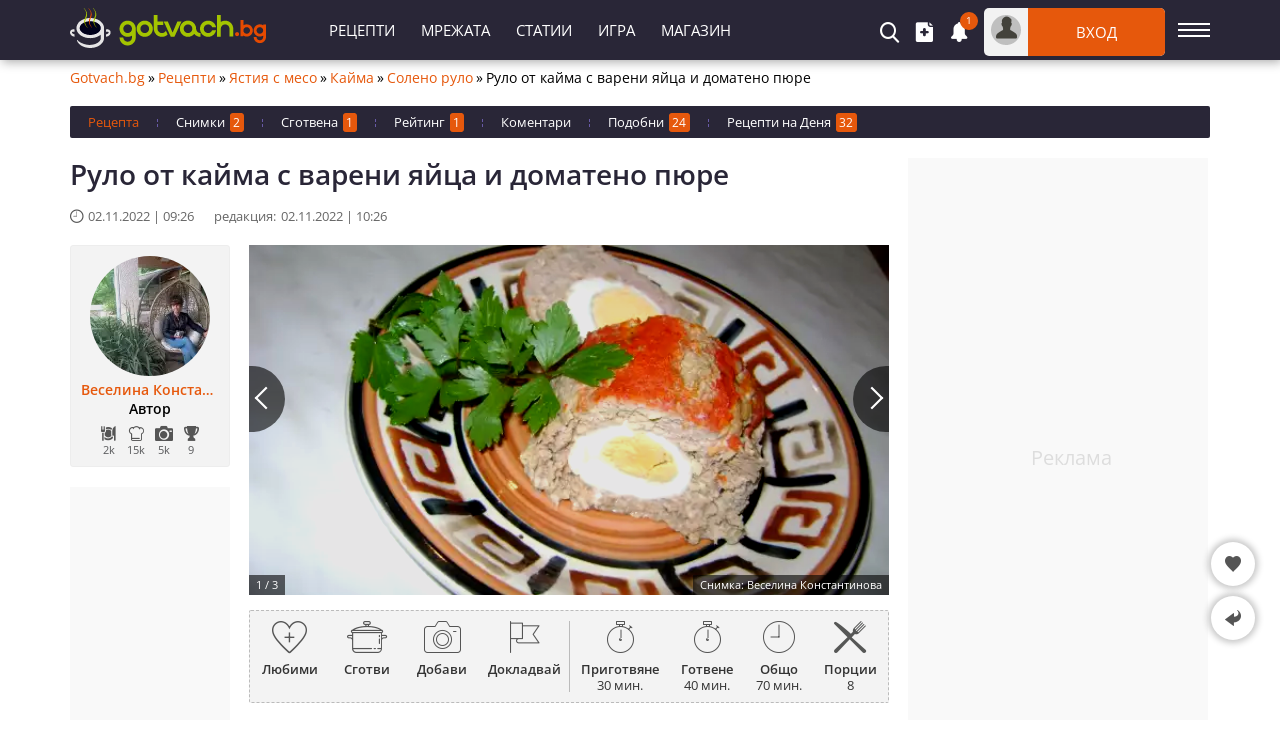

--- FILE ---
content_type: text/html; charset=utf-8
request_url: https://recepti.gotvach.bg/r-55256-%EF%BF%BD%EF%BF%BD%EF%BF%BD%EF%BF%BD%EF%BF%BD%EF%BF%BD%EF%BF%BD%EF%BF%BD_%EF%BF%BD%EF%BF%BD%EF%BF%BD%EF%BF%BD_%EF%BF%BD%EF%BF%BD%EF%BF%BD%EF%BF%BD%EF%BF%BD%EF%BF%BD%EF%BF%BD%EF%BF%BD%EF%BF%BD%EF%BF%BD_%EF%BF%BD%EF%BF%BD_%EF%BF%BD%EF%BF%BD%EF%BF%BD%EF%BF%BD%EF%BF%BD%EF%BF%BD%EF%BF%BD%EF%BF%BD%EF%BF%BD%EF%BF%BD%EF%BF%BD%EF%BF%BD_%EF%BF%BD%EF%BF%BD%EF%BF%BD%EF%BF%BD%EF%BF%BD%EF%BF%BD%EF%BF%BD%EF%BF%BD_%EF%BF%BD%EF%BF%BD_%EF%BF%BD%EF%BF%BD%EF%BF%BD%EF%BF%BD%EF%BF%BD%EF%BF%BD%EF%BF%BD%EF%BF%BD%EF%BF%BD%EF%BF%BD%EF%BF%BD%EF%BF%BD%EF%BF%BD%EF%BF%BD%EF%BF%BD%EF%BF%BD_%EF%BF%BD%EF%BF%BD%EF%BF%BD%EF%BF%BD%EF%BF%BD%EF%BF%BD%EF%BF%BD%EF%BF%BD
body_size: 14362
content:
<!DOCTYPE html><html lang="bg">
<head>
<title>Руло от кайма с варени яйца и доматено пюре - Рецепта | Gotvach.bg</title>
<meta charset="utf-8" /> 
<meta name="description" content="Какво ще кажете да направите своя импровизация на тема руло от кайма? Насладете се на руло от кайма от майстор готвач. Сварете яйцата за около 13 минути."/>
<meta name="keywords" content="руло от кайма, руло от кайма рецепта, руло от кайма с варени яйца, руло от кайма с доматено пюре, руло, как да направим руло от кайма"/><meta name="google-site-verification" content="mUWFr2VAvHC1kfM_eRKzSUttSqK-ZFeKkd7UI_g2H3w" />
<meta property="og:image" content="https://recepti.gotvach.bg/files/1200x800/rulo-kaima-qica.webp" />
<meta property="og:image:secure_url" content="https://recepti.gotvach.bg/files/1200x800/rulo-kaima-qica.webp" />
<meta property="og:image:alt" content="Руло от кайма с варени яйца и доматено пюре" />
<meta property="og:image:type" content="image/webp" />
<meta property="og:type" content="article" />
<meta property="og:title" content="Руло от кайма с варени яйца и доматено пюре" />
<meta property="og:description" content="Какво ще кажете да направите своя импровизация на тема руло от кайма? Насладете се на руло от кайма от майстор готвач. Сварете яйцата за около 13 минути." />
<meta property="og:locale" content="bg_BG" />
<meta property="og:site_name" content="Gotvach.Bg" />
<meta property="fb:app_id" content="457613047661091" />
<meta property="og:updated_time" content="2022-11-02T10:26:11+02:00" />
<meta property="og:url" content="https://recepti.gotvach.bg/r-55256-Руло_от_кайма_с_варени_яйца_и_доматено_пюре" />
<meta property="author" content="Веселина Константинова" />
<meta property="article:publisher" content="https://www.facebook.com/bggotvach" />
<meta property="article:section" content="Кайма" />
<meta property="article:published_time" content="2022-11-02T09:26:11+02:00" />
<meta property="article:modified_time" content="2022-11-02T10:26:11+02:00" />
<meta property="article:tag" content="руло от кайма" />
<meta property="article:tag" content="руло от кайма рецепта" />
<meta property="article:tag" content="руло от кайма с варени яйца" />
<meta property="article:tag" content="руло от кайма с доматено пюре" />
<meta property="article:tag" content="руло" />
<meta property="article:tag" content="как да направим руло от кайма" />
<meta name="twitter:card" content="summary_large_image" />
<meta name="robots" content="index, follow, max-image-preview:large, max-snippet:-1, max-video-preview:-1" />
<meta http-equiv="X-UA-Compatible" content="IE=edge" />
<meta name="viewport" content="width=device-width, initial-scale=1.0, minimum-scale=1.0">
<link rel="canonical" href="https://recepti.gotvach.bg/r-55256-Руло_от_кайма_с_варени_яйца_и_доматено_пюре" />
<style>@font-face {font-family: 'Open Sans';font-style: normal; font-weight: 400;font-stretch: 100%;src: url(https://fonts.gstatic.com/s/opensans/v27/memvYaGs126MiZpBA-UvWbX2vVnXBbObj2OVTSumu1aB.woff2) format('woff2');font-display: fallback;unicode-range: U+0400-045F, U+0490-0491, U+04B0-04B1, U+2116;}@font-face {font-family: 'Open Sans';font-style: normal;font-weight: 400;font-stretch: 100%;src: url(https://fonts.gstatic.com/s/opensans/v27/memvYaGs126MiZpBA-UvWbX2vVnXBbObj2OVTS-muw.woff2) format('woff2');font-display: fallback;unicode-range: U+0000-00FF, U+0131, U+0152-0153, U+02BB-02BC, U+02C6, U+02DA, U+02DC, U+2000-206F, U+2074, U+20AC, U+2122, U+2191, U+2193, U+2212, U+2215, U+FEFF, U+FFFD;}@font-face {font-family: 'Open Sans';font-style: normal;font-weight: 600;font-stretch: 100%;src: url(https://fonts.gstatic.com/s/opensans/v27/memvYaGs126MiZpBA-UvWbX2vVnXBbObj2OVTSumu1aB.woff2) format('woff2');font-display: fallback;unicode-range: U+0400-045F, U+0490-0491, U+04B0-04B1, U+2116;} @font-face {font-family: 'Open Sans';font-style: normal;font-weight: 600;font-stretch: 100%;src: url(https://fonts.gstatic.com/s/opensans/v27/memvYaGs126MiZpBA-UvWbX2vVnXBbObj2OVTS-muw.woff2) format('woff2');font-display: fallback;unicode-range: U+0000-00FF, U+0131, U+0152-0153, U+02BB-02BC, U+02C6, U+02DA, U+02DC, U+2000-206F, U+2074, U+20AC, U+2122, U+2191, U+2193, U+2212, U+2215, U+FEFF, U+FFFD;}@font-face {font-family: "Open Sans-fallback";size-adjust: 103.22%;ascent-override: 103%;src: local("Arial");}@font-face {font-family: 'icomoon';src:url('/files/fonts/iconnew/icomoon.woff2?lmhn9') format('woff2'),url('/files/fonts/iconnew/icomoon.ttf?lmhn9') format('truetype'),url('/files/fonts/iconnew/icomoon.svg?lmhn9#icomoon') format('svg');font-weight: normal;font-style: normal;font-display: swap;}[class^="icb-"]:before, [class*=" icb-"]:before, [class^="icb-"]:after, [class*=" icb-"]:after {font-family: 'icomoon' !important;speak: never;font-style: normal;font-weight: normal;font-variant: normal;text-transform: none;line-height: 1;display:inline-block;vertical-align:top;-webkit-font-smoothing: antialiased;-moz-osx-font-smoothing: grayscale;}.icb-rtn{position:relative}.icb-rtn.s1:after, .icb-rtn.s2:after, .icb-rtn.s3:after, .icb-rtn.s4:after, .icb-rtn.s5:after{content:"\e91e";color:#E45B25;font-size:14px;position:absolute;left:0;overflow:hidden;top:0}.icb-rtn.s1:after{width:14px}.icb-rtn.s2:after{width:29px}.icb-rtn.s3:after{width:44px}.icb-rtn.s4:after{width:59px}.icb-smenu:after{content:"\e900";color:#555;}.icb-hamb:before {content: "\e900";color: #fff;}.icb-umenu:before {content: "\e901";color: #fff;}.icb-updo:before {content: "\e902";color: #fff;}.icb-usr:before {content: "\e903";color: #fff;}.icb-vib:before {content: "\e904";color: #fff;}.icb-hat:before {content: "\e905";color: #555;}.icb-hrt:before {content: "\e906";color: #555;}.icb-hrtp:before {content: "\e907";color: #555;}.icb-img:before {content: "\e908";color: #fff;}.icb-lst:before {content: "\e909";color: #fff;}.icb-mag:before {content: "\e90a";color: #fff;}.icb-magin:before {content: "\e90b";color: #fff;}.icb-mail:before {content: "\e90c";color: #757575;}.icb-menu:before {content: "\e90d";color: #fff;}.icb-msg:before {content: "\e90e";color: #555;}.icb-ncom:before {content: "\e90f";}.icb-offer:before {content: "\e910";color: #555;}.icb-pin:before {content: "\e911";}.icb-pint:before {content: "\e912";color: #fff;}.icb-plt:before {content: "\e913";color: #555;}.icb-ply:before {content: "\e914";color: #fff;}.icb-points:before {content: "\e915";color: #555;}.icb-pot:before {content: "\e916";color: #555;}.icb-prep:before {content: "\e917";color: #555;}.icb-pres:before {content: "\e918";color: #555;}.icb-prnt:before {content: "\e919";color: #fff;}.icb-rbin:before {content: "\e91a";color: #999;}.icb-relo:before {content: "\e91b";color: #908da0;}.icb-rep:before {content: "\e91c";color: #555;}.icb-rss:before {content: "\e91d";color: #fff;}.icb-rtn:before {content: "\e91e";color: #908da0;}.icb-scom:before {content: "\e91f";color: #908da0;}.icb-shr:before {content: "\e920";color: #555;}.icb-stry:before {content: "\e921";color: #555;}.icb-thdw:before {content: "\e922";color: #606060;}.icb-thup:before {content: "\e923";color: #606060;}.icb-thups:before {content: "\e924";color: #555;}.icb-tick:before {content: "\e925";color: #999;}.icb-tot:before {content: "\e926";color: #555;}.icb-totop:before {content: "\e927";color: #fff;}.icb-twi:before {content: "\e928";color: #fff;}.icb-ad:before {content: "\e929";color: #555;}.icb-add:before {content: "\e92a";color: #fff;}.icb-ads:before {content: "\e92b";color: #555;}.icb-adv:before {content: "\e92c";color: #555;}.icb-alert:before {content: "\e92d";color: #757575;}.icb-art:before {content: "\e92e";color: #555;}.icb-arw:before {content: "\e92f";}.icb-bag:before {content: "\e930";}.icb-bck:before {content: "\e931";color: #555;}.icb-bel:before {content: "\e932";color: #fff;}.icb-bin:before {content: "\e933";}.icb-cam:before {content: "\e934";color: #555;}.icb-chain:before {content: "\e935";color: #fff;}.icb-cloc:before {content: "\e936";color: #58595b;}.icb-close:before {content: "\e937";}.icb-cmt:before {content: "\e938";color: #555;}.icb-credit:before {content: "\e939";color: #555;}.icb-cup:before {content: "\e93a";color: #555;}.icb-desk:before {content: "\e93b";color: #fff;}.icb-dots:before {content: "\e93c";color: #909090;}.icb-dtick:before {content: "\e93d";color: #999;}.icb-edit:before {content: "\e93e";}.icb-email:before {content: "\e93f";color: #fff;}.icb-eye:before {content: "\e940";color: #555;}.icb-eyec:before {content: "\e941";color: #565555;}.icb-eyeo:before {content: "\e942";color: #565555;}.icb-fak:before {content: "\e943";color: #565756;}.icb-fb:before {content: "\e944";color: #fff;}.icb-forum:before {content: "\e945";color: #555;}.icb-gear:before {content: "\e946";color: #555;}*{font-family:'Open Sans','Open Sans-fallback',sans-serif;-webkit-box-sizing:border-box;-moz-box-sizing:border-box;box-sizing:border-box;margin:0;padding:0}.center{text-align:center}.mt5{margin-top:5px}.mb5{margin-bottom:5px}.mt10{margin-top:10px}.mb10{margin-bottom:10px}.ml10{margin-left:10px}.mr10{margin-right:10px}.mt15{margin-top:15px}.mb15{margin-bottom:15px}.mt20{margin-top:20px}.mb20{margin-bottom:20px}.mt30{margin-top:30px}.mb30{margin-bottom:30px}#sNetD{display:flex;flex-basis:auto;height:40px;margin:20px 0;flex-wrap:nowrap;justify-content:space-between;align-items:center}ul{list-style:none}fieldset,iframe,select,button,textarea,input{border:0}img{vertical-align:top;filter:contrast(1.2) saturate(1.1) brightness(0.9)}body{font-size:14px;overflow-y:overlay}.container{margin:auto;width:1140px}#wrap{margin:5px auto 0;width:1140px}h1{color:#292637;font-size:28px;font-weight:600;line-height:28px}h2{font-size:21px}.hide{display:none}#prem{margin:0 auto;height:90px;width:1140px}#prem div{margin:0 auto;display:flex}.gidb, .gidd, .gids, .gidm{text-align:center;overflow:hidden}.gidb{height:600px}.gidd{height:250px}.gids{height:220px}.gidm{height:400px}.giwrp{align-items:center;clear:both;display:flex;overflow:hidden;text-align:center;width:100%;height:280px}.giwrp div{margin-left:auto;margin-right:auto}#hmsg{margin:5px auto;border:1px solid #e6e6e6;font-size:15px;font-weight:600;background:#ffebe1;border-radius:3px;padding:10px 10px;width:1140px}#hmsg a{color:#ff0000;text-decoration:underline}#hmsg a:hover{text-decoration:none}#sticknew{height:600px;background:#f9f9f9}#toc{background:#f3f3f3;border-radius:3px;border:1px solid #ededed;margin:0 10px 20px;padding:10px 10px 0}#toc ul{list-style-type:disc;margin:0 0 0 20px}#toc ul ul{list-style-type:none;margin:0}#toc a{color:#e6580c;font-size:15px}#toc p{font-weight:600;font-size:17px}#toc li{margin:10px}.stickwrap{position:relative}.stickwrap > .smallcolumn{position:absolute;top:0;bottom:0}.stickwrap > .smallcolumn .stick{position:sticky;top:75px}.stickwrap.r160{padding-right:160px}.stickwrap.r160 > .smallcolumn{right:0}.stickwrap.r160 > .smallcolumn .stick{width:160px}.stickwrap.l160{padding-left:160px}.stickwrap.l160 > .smallcolumn{left:0}.stickwrap.l160 > .smallcolumn .stick{width:160px}.stickwrap.r300{padding-right:300px}.stickwrap.r300 > .sidecolumn{position:absolute;top:0;right:0;bottom:0}.stickwrap.r300 > .sidecolumn .stick{position:sticky;top:75px;width:300px}#header .staff [class*="icb-"]:before{font-size:20px}#header .staff [class*="icb-"]:hover:before{color:#E6580C}#header .staff .userOut .icb-usr:before, #header .staff .userOut .icb-usr:hover:before, #header .staff .userIn .icb-usr:before, #header .staff .userIn .icb-usr:hover:before{color:#43423B;font-size:22px;margin-top:1px}#header .boxList [class*="icb-"]:before{color:#666;font-size:19px}#header .boxList [class*="icb-"]:hover:before{color:#888}#header #headerMain{background:#292637;box-shadow:2px 2px 10px #aaa;left:0;height:60px;margin-bottom:5px;position:fixed!important;right:0;top:0;z-index:1000}#header{margin-top:70px}#header .container{padding:8px 0}#header .container > div{display:inline-block;vertical-align:top}#header .sidemenubtn{cursor:pointer;height:44px;margin-left:13px;padding:15px 0;width:32px}#header .sidemenubtn > span{background:#fff;display:block;height:2px;margin-bottom:4px;width:32px}#header .sidemenubtn > span:last-child{margin-bottom:0}#header .logo{margin:0;width:196px}body.c #header{margin-top:80px}body.c #header #headerMain{height:70px}body.c #header .container{padding:13px 0}body.c #header .staff{width:929px}body.c #header .primary{padding-left:120px;width:611px}body.c #header .logos{color:#fff;margin-top:-10px;text-align:right;position:relative;width:166px;z-index:5}body.c #header .logos > *{display:inline-block;vertical-align:top}body.c #header .logos > *:last-child{margin:-7px -50px 0 0}body.c #header .logos span{font-size:18px;font-weight:400;line-height:20px;margin-right:20px}#header .staff{position:relative;width:899px}#header .staff > *{display:inline-block;vertical-align:top}#header .boxIcon{cursor:pointer;position:relative}#header .boxIcon .activity{background:#e6580c;border-radius:30px;color:#fff;font-size:10px;height:18px;line-height:17px;position:absolute;right:-9px;text-align:center;top:-10px;width:18px}#header .boxList{background:#fff;border-radius:1px;box-shadow:0px 2px 7px rgba(0,0,0,0.8);display:none;position:absolute;text-align:left;top:62px;z-index:9990}#header .other{text-align:right;width:318px}#header .other > *{display:inline-block;margin-right:15px;vertical-align:middle}#header .other > *:last-child{margin-right:0}#header .primary{padding-left:50px;text-align:left;width:581px}#header .primary li{display:inline-block;vertical-align:top}#header .primary li > *{color:#fff;display:block;font-size:15px;height:44px;line-height:44px;padding:0 13px;text-transform:uppercase}#header .userOut > .boxIcon > *{display:inline-block;vertical-align:top}#header .userOut > .boxIcon .avatar{background:#bfbfbf;border-radius:50px;height:30px;line-height:23px;margin:7px;text-align:center;width:30px}#header .userOut > .boxIcon .login{background:#e6580c;border-radius:0 5px 5px 0;color:#fff;font-size:15px;font-weight:400;line-height:48px;text-align:center;text-transform:uppercase;width:137px}.sidecolumn, .maincolumn, .smallcolumn, .combocolumn, .centercolumn, .middlecolumn{display:inline-block;vertical-align:top}.middlecolumn{position:relative;width:220px}.combocolumn{width:819px}.combocolumn.mr{margin-right:19px}.combocolumn.ml{margin-left:19px}.combocolumn.mr .maincolumn{margin-right:0}.combocolumn.ml .maincolumn{margin-left:0}.sidecolumn{width:300px}.maincolumn{margin:0 19px;width:640px}.centercolumn{margin:0 19px;width:720px}.smallcolumn{width:160px}.sidecolumn > *, .maincolumn > *, .smallcolumn > *, .middlecolumn > *{margin-bottom:20px}.sidecolumn.e > *{margin-bottom:30px}.sidecolumn > *:last-child, .maincolumn > *:last-child, .smallcolumn > *:last-child{margin-bottom:0}.comb > .head{background:#fff;border:1px solid #e9e9e9;margin-bottom:35px;position:relative}.sidecolumn.e .comb > .head{margin-bottom:20px}.comb > .head h2{background:#e6580c;color:#fff;display:inline-block;font-size:17px;text-align:center;font-weight:400;height:38px;line-height:38px;margin:-1px 0 -1px -1px;padding:0 10px;text-transform:uppercase;vertical-align:top}.comb > .head h3{background:#e6580c;color:#fff;display:inline-block;font-size:17px;text-align:center;font-weight:400;height:38px;line-height:38px;margin:-1px 0 -1px -1px;padding:0 10px;text-transform:uppercase;vertical-align:top}.comb > .head .nav{position:absolute;right:10px;top:8px}.comb > .head .nav > *{background:#fff;border:1px solid #ebebeb;cursor:pointer;display:inline-block;height:20px;line-height:15px;text-align:center;vertical-align:top;width:20px}.comb > .head .nav > *:first-child{margin-right:9px}.comb > .head ul{display:inline-block;margin-left:25px;vertical-align:top}.comb > .head ul li{cursor:pointer;display:inline-block;font-size:13px;height:36px;line-height:34px;margin-right:21px;vertical-align:top}.comb > .head ul li.selected{color:#e6580c;cursor:inherit}.block-link li{border-bottom:1px solid #e9e9e9;padding:10px 0 10px 5px}.block-link li:after{clear:both;content:"";display:block}.block-link li:first-child{padding-top:0}.block-link li:last-child{border-bottom:0;padding-bottom:0}.block-link li a{font-weight:600;line-height:16px}.brdc{align-items:center;display:flex;justify-content:flex-start;line-height:16px;margin:0 65px 20px 0}.brdc > *{margin:0 3px}.brdc > *:first-child{margin-left:0}.brdc a{color:#e6580c;flex-shrink:0}.brdc a:hover{text-decoration:underline}.brdc strong{font-weight:400;white-space:nowrap;overflow:hidden;text-overflow:ellipsis}.aub{background:#f3f3f3;border:1px solid #ededed;border-radius:3px;height:222px;padding:10px;position:relative;text-align:center}.aubt{background:#f3f3f3;border:1px solid #ededed;border-radius:3px;height:52px;line-height:1;position:relative;padding:10px 10px 10px 50px}#newsEntity .stickwrap{display:flex}#newsEntity .stickwrap.r300{padding-right:0}#newsEntity .stickwrap.r300 > .sidecolumn{position:inherit}#newsGal{position:relative}#newsGal .top-navigation{font-size:12px;font-weight:400;margin-bottom:5px}#newsGal .top-navigation > *{display:inline-block;vertical-align:middle}#newsGal .top-navigation .counter{margin-right:10px}#newsGal .top-navigation .position a:first-child{margin-right:5px}#newsGal .top-navigation .position a{background:#e6580c;color:#fff;display:inline-block;font-size:16px;height:18px;line-height:14px;padding:0 10px;vertical-align:middle}#newsGal .top-navigation .morebtn{background:#3b5998;color:#fff;height:18px;font-size:12px;font-weight:400;line-height:18px;margin:0;padding:0 10px;position:absolute;right:0;top:0}#newsGal .image{position:relative;margin:0 auto;width:600px}#newsGal .image .source{bottom:0;color:#fff;font-size:11px;position:absolute;right:0;z-index:200}#newsGal .image .source .wrap{background:rgba(0,0,0,0.6);font-size:10px;line-height:19px;padding:0 6px}#newsGal .image .source .wrap a{color:#fff}#newsGal .image .favourite{background:rgba(0,0,0,0.6);border-radius:50px;cursor:pointer;color:#fff;left:10px;padding:10px;position:absolute;top:10px;z-index:15}#newsGal .navigation{bottom:0;left:0;position:absolute;right:0;top:0;z-index:10}#newsGal .navigation.werb{bottom:50px;top:50px}#newsGal .navigation a{display:inline-block;height:100%;vertical-align:top;width:50%}#newsGal .navigation a > span{background:#1c1c1c;color:#fff;font-size:26px;height:66px;line-height:60px;margin-top:-33px;text-align:center;width:31px}#newsGal .navigation a.prev > span{border-radius:0 90px 90px 0;left:0;position:absolute;top:50%}#newsGal .navigation a.next > span{border-radius:90px 0 0 90px;right:0;padding-left:5px;position:absolute;top:50%}#newsGal .description{background:#e6580c;color:#fff;margin:0 auto 20px;padding:15px;max-width:600px}#newsGal .upload_box{background:rgba(255,255,255,0.7);cursor:pointer;padding:2px;position:absolute;right:5px;top:5px;z-index:20}#newsGal .upload_box > span{margin-left:5px}#newsGal .upload_box > *{display:inline-block;vertical-align:middle}#newsGal .upload_box span span{display:block;text-align:center}#newsGal.page .description{font-size:15px;line-height:22px}#newsGal.page .description b, #newsGal.page .description h3{display:block;font-size:19px}#newsGal #uploadImageForm{display:none}#recEntity h1{line-height:33px;margin-bottom:15px;padding-right:80px;position:relative}#recEntity.video .ytube{margin-top:0}#recEntity.video .ytube .video{height:480px;width:640px}#recEntity .topir{margin-top:20px}#recContent .date{position:absolute;right:0;top:-35px}#recContent > .description{color:#555;font-style:italic;line-height:20px;margin:15px 0 5px}#recContent .sodata{align-items:center;background:#f3f3f3;border-radius:2px;border:1px dashed #bbb;display:flex;height:96px;margin-top:15px}#recContent .sodata > *{width:50%}#recContent .mbox{display:flex;justify-content:space-around;border-left:1px solid #bbb}#recContent .mbox .feat{color:#333;font-size:13px;line-height:14px;text-align:center}#recContent .mbox .feat .l{display:block;font-weight:600;margin:10px 0 3px}#recContent #cookedBox{border-left:1px dashed #bbb}#recContent .stats{margin-top:10px;position:relative}#recContent .stats .socialShare{height:36px}#recContent .stats > a{display:inline-block;line-height:12px;text-transform:uppercase;position:absolute;top:12px;right:0}#recContent .acin{align-items:flex-start;background:#f3f3f3;border-radius:2px;border:1px dashed #bbb;color:#333;display:flex;font-size:13px;height:93px;line-height:1;margin-top:15px;padding:10px 0;text-align:center}#recContent .acin > *{width:50%}#recContent .actions{display:flex;justify-content:space-around}#recContent .actions > div{font-weight:600;cursor:pointer}#recContent .actions > div:hover{text-decoration:underline}#recContent .actions > div:before{font-size:32px;margin-bottom:10px}#recContent .actions .red, #recContent .actions .red:before{color:#ab4853}#recContent .actions .ico-staf{margin-bottom:5px;margin-top:-28px;overflow:hidden}#recContent .indi{border-left:1px solid #bbb;display:flex;justify-content:space-around}#recContent .indi > div{color:#333;text-align:center}#recContent .indi > div > div{font-weight:600;margin:10px 0 3px}#recContent .indi :before{font-size:32px}#recContent .products{display:inline-block;min-height:270px;padding:20px 10px 0 5px;width:340px}#recContent .products header{margin-left:-5px}#recContent .products .title h2{background:#292637}#recContent .products .title h2:after{border-color:transparent #000 transparent transparent}#recContent .products .title h2:hover:after{border-color:#000 transparent transparent transparent}#recContent .products li{color:#000;line-height:22px;font-weight:400;padding:4px 0}#recContent .products li span.sub{color:#919191;display:block;font-weight:bold;margin-top:13px;text-transform:uppercase}#recContent .products li .sprit{margin:-4px 5px 0;vertical-align:baseline}#recContent .products li a{color:#e6580c;font-weight:600}#recContent .products b:before, #recContent .products ul a:before{background:#e6580c;content:"";display:inline-block;height:6px;margin-right:5px;transform:rotate(45deg);vertical-align:middle;width:6px}#recContent .products .measure{display:block;font-style:italic;font-size:12px;margin:5px 0 5px 5px}#recContent .products .measure a{color:#e6580c;text-decoration:underline}#recContent .inline{display:inline-block;vertical-align:top}#recContent .ytube{margin:40px 0 35px}#recContent > .text{margin-top:20px;padding-left:5px;position:relative}#recContent > .text.short{height:260px;overflow:hidden;margin-bottom:0}#recContent > .text.short:before{background:rgba(0,0,0,0) linear-gradient(to bottom, rgba(255,255,255,0) 0%, rgba(255,255,255,1) 90%) repeat scroll 0 0;bottom:0;content:"";position:absolute;top:46px;width:100%;z-index:1}#recContent > .text.short .moreBtns{bottom:12px;left:0%;margin:0;position:absolute;right:0;z-index:2}#recContent > .text.short .moreBtns .morebtn{bottom:auto;left:auto;margin:auto;position:relative}#recContent > .text .wtitle{margin-left:-5px}#recContent > .text p{color:#000;font-size:14px;line-height:22px;margin:25px 0 10px}#recContent > .text a{color:#e6580c;font-weight:600}#recContent > .text .wtitle h2{background:#292637}#recContent > .text .wtitle h2:after{border-color:transparent #000 transparent transparent}#recContent > .text h3{font-size:23px;font-weight:600;line-height:27px;margin:10px 0}#recContent .nodebtn{margin-left:0;margin-top:20px}.dTi{margin-bottom:20px}.dTi > *{color:#666;font-size:13px;display:inline-block;line-height:13px}.dTi time:before{font-weight:600;font-size:13px;margin-right:5px}.dTi span{margin:0 5px 0 20px}.imagesNew .nav.left{left:20px}#gall{position:relative}#gall img{object-fit:cover;width:100%}#gall > div{background:rgba(0,0,0,0.6);bottom:0;color:#fff;font-size:11px;height:20px;line-height:20px;padding:0 7px;position:absolute;right:0;z-index:2}#gall > div a{color:#fff}#gall > span{background:rgba(0,0,0,0.6);bottom:0;color:#fff;font-size:11px;height:20px;line-height:20px;padding:0 7px;position:absolute;left:0}#gall > a.p, #gall > a.n{display:block;height:88%;position:absolute;top:0;width:50%;z-index:1}#gall > a.p:before, #gall > a.n:before{background:rgba(0,0,0,0.6);content:"";height:66px;margin-top:-33px;width:36px}#gall > a.p:hover:before, #gall > a.n:hover:before{background:#e6580c}#gall > a.p{left:0}#gall > a.n{right:0}#gall > a.p:before{border-radius:0 90px 90px 0;left:0;position:absolute;top:50%}#gall > a.n:before{border-radius:90px 0 0 90px;right:0;position:absolute;top:50%}#gall > a.p:after{border-top:2px solid #fff;border-right:2px solid #fff;content:"";display:block;height:14px;left:9px;margin-top:-9px;position:absolute;transform:rotate(-135deg);top:50%;width:14px}#gall > a.n:after{border-top:2px solid #fff;border-right:2px solid #fff;content:"";display:block;height:14px;right:9px;margin-top:-9px;position:absolute;transform:rotate(45deg);top:50%;width:14px}#gall > a.v{align-items:center;background:rgba(0,0,0,0.6);border-radius:5px;color:#fff;display:flex;height:35px;padding:0 15px;position:absolute;top:10px;right:10px;text-transform:uppercase;z-index:2}#gall > a.v:before{border-color:transparent transparent transparent #fff;border-style:solid;border-width:8.5px 0 8.5px 14.7px;content:"";display:inline-block;margin-right:10px;height:0;width:0}#comments .form > span{flex:1 100%;line-height:18px;margin-bottom:15px}#tabs{background:#292637;border-radius:2px;display:flex;font-size:13px;margin-bottom:20px}#tabs > *{height:32px;line-height:32px}#tabs > *:after{border-right:1px dashed #685aa7;content:"";display:inline-block;height:8px}#tabs > *:last-child:after{border-right:0}#tabs > * > span{background:#e6580c;border-radius:3px;color:#fff;font-size:12px;margin-left:5px;padding:1px 4px 1px 3px}#tabs a{color:#fff}#tabs a:hover, #tabs > span{color:#e6580c}#tabs.en > *, #tabs.en > *:after{padding-left:18px}#tabs.ma > *, #tabs.ma > *:after{padding-left:8px}#tabs.ca > *, #tabs.ca > *:after{padding-left:9px}.pat2 .list > div{margin-bottom:15px;position:relative}.pat2 .list > div:not(.rkl):last-child{margin-bottom:0}.pat2 .list > div:not(.rkl):before{background:rgba(0,0,0,0) linear-gradient(to bottom, rgba(0,0,0,0) 30%, #000 100%) repeat scroll 0 0;bottom:0;content:"";position:absolute;top:0;width:100%;z-index:1}.pat2 .list > div:not(.rkl) > div{color:#fff;display:flex;gap:15px;bottom:15px;height:14px;line-height:16px;left:15px;position:absolute;right:15px;z-index:2}.pat2 .list > div:not(.rkl) > .art{background:rgba(0,0,0,.6);border-radius:2px;color:#fff;display:inline-block;font-size:13px;height:19px;line-height:19px;padding:0 4px;position:absolute;top:15px;left:15px;z-index:4}.pat2 .list > div:not(.rkl) > .icb-cmt{gap:0}.pat2 .art:hover{background:#e6580c}.pat2 .list > div:not(.rkl) > a:not(.art){align-items:flex-end;color:#fff;display:flex;font-size:19px;font-weight:600;line-height:26px;left:0;bottom:0;padding:0 15px 15px;position:absolute;top:0;right:0;z-index:3}.pat2 .list > div:not(.rkl) > a:not(.art).cut{padding-bottom:37px}.pat2 .icb-ply{background:rgba(0,0,0,0.6);border-radius:50px;font-size:28px;margin:-30px 0 0 -30px;padding:16px 0 0 22px;position:absolute;top:50%;left:50%;height:60px;width:60px;z-index:2}.pat2 .icb-img:before{margin-right:3px}.pat2 .icb-cmt:before{color:#fff;margin:2px 3px 0 0}.pat2 .icb-rtn:before{color:#fff}.pat2.r3 .list{display:flex;gap:10px;flex-wrap:wrap;justify-content:flex-start}.pat2.r3 .list > div{margin:0;width:calc(33.333% - 7px)}.pat2.r3 img{object-fit:cover;width:100%}.pat2.r4 .list{display:flex;gap:10px;flex-wrap:wrap;justify-content:flex-start}.pat2.r4 .list > div{margin:0;width:calc(25% - 7.5px)}.pat2.r4 img{object-fit:cover;width:100%}.rbox .main{background:#f3f3f3}.rbox .lsi, .rbox .rsi{display:inline-block;vertical-align:middle}.rbox .lsi{padding:20px;text-align:center;width:220px}.rbox .lsi > div:first-child{color:#333;font-size:64px;font-weight:100;line-height:64px}.rbox .lsi .icb-rtn{line-height:1;margin:5px auto 10px;width:89px}.rbox .lsi .icb-rtn:before{color:#e3e3e3;font-size:17px}.rbox .lsi .icb-rtn:after{color:#777;font-size:17px}.rbox .lsi > div:last-child{color:#8d8d8d}.rbox .rsi{padding:20px 20px 20px 30px;width:calc(100% - 220px)}.rbox .rsi > div{background:#e3e3e3;color:#737373;height:23px;font-weight:400;margin-bottom:2px;position:relative}.rbox .rsi > div:last-child{margin:0}.rbox .rsi .icb-rtn{font-size:11px;height:23px;line-height:23px;left:-30px;position:absolute;top:0px}.rbox .rsi .icb-rtn:before{color:#777;margin:6px 3px 6px 0;overflow:hidden;width:11px}.rbox .rsi .num{color:#333;display:block;font-size:11px;height:23px;line-height:23px;padding:0 5px}.rbox .bsi{display:flex;align-items:center;height:62px;padding:10px 20px 20px}.rbox .bsi > div:first-child{font-size:16px;width:200px}.rbox .bsi .icb-rtn{cursor:pointer}.rbox .bsi .icb-rtn:before{color:#777;font-size:32px}.rbox .bsi .icb-rtn:after{font-size:32px;width:var(--rtbwidth, 0)}.rbox .bsi .message{font-size:16px;font-weight:600}</style> 
<link rel="preload" fetchpriority="high" href="/files/lib/600x350/rulo-kaima-qica.webp" as="image"/>
<link rel="preload" href="/files/lib/../avatars/thumb/p_20230618_101220_74520.webp" as="image"/>
<link rel="preload" href="/cache/css/rec_df_92ab1b2d546acc5607392c7a08266dac.css" as="style" onload="this.onload=null;this.rel='stylesheet'"><noscript><link rel="stylesheet" href="/cache/css/rec_df_92ab1b2d546acc5607392c7a08266dac.css"></noscript>       
<link rel="preconnect" crossorigin href="https://securepubads.g.doubleclick.net"/>
<script async src="https://securepubads.g.doubleclick.net/tag/js/gpt.js" crossorigin="anonymous"></script>
<script>window.googletag = window.googletag || {cmd: []};
googletag.cmd.push(function(){
var su = document.getElementById('gidst');var stk = document.getElementById('stck');var clb = document.getElementById('mcl');var slot = googletag.defineOutOfPageSlot('/5112469/InterstitialD', googletag.enums.OutOfPageFormat.INTERSTITIAL);if (slot) slot.addService(googletag.pubads());
var ms = googletag.defineSlot('/5112469/sf', [[300, 250], [250, 250], [200, 200], [180, 150], [300, 600], [180, 500], [160, 600], [120, 600]], 'stck').addService(googletag.pubads());
var st = googletag.defineSlot('/5112469/Sticky_Wrap', [[120, 240], [120, 400], [120, 600], [160, 400], [160, 600]], 'sticknew').addService(googletag.pubads());
var rt = googletag.defineSlot('/5112469/RecipeTop_Top', [[200, 200], [250, 250], [250, 360], [300, 250], [300, 280], [300, 100], [180, 150], [120, 240]], 'rectop').addService(googletag.pubads());
var ab = googletag.defineSlot('/5112469/Article_BottomWrap', [[200, 200], [240, 400], [250, 250], [300, 250], [336, 280], [414, 345], [464, 386], [468, 60], [480, 400], [580, 400], [600, 400], [640, 280], [640, 400]], 'artbot').addService(googletag.pubads());
var av = googletag.defineSlot('/5112469/Article_VerticalWrap', [[200, 200], [250, 250], [240, 400], [250, 360], [300, 250], [300, 400], [300, 100], [180, 150], [120, 240], [120, 600], [160, 600], [300, 600]], 'artvert').addService(googletag.pubads());
var cm = googletag.defineSlot('/5112469/Content_MiddleWrap', [[200, 200], [250, 250], [300, 250], [300, 200], [180, 150], [234, 60], [220, 220]], 'contmid').addService(googletag.pubads());
googletag.pubads().addEventListener('slotRenderEnded', function(event) {
var sl = event.slot;
if (typeof ms === 'object' && ms !== null && sl === ms){if (event.isEmpty){setTimeout(function(){googletag.pubads().refresh([ms]);}, 30000);su.style.display = "none";stk.innerHTML = '';stk.removeAttribute('data-google-query-id');clb.classList.remove("c");}else{su.style.display = "block";setTimeout(function(){clb.classList.add("c");}, 1400);clb.addEventListener('click', function(event) {su.style.display = "none";clb.classList.remove("c");stk.removeChild(stk.firstChild);});}}
if (sl === st && event.isEmpty){
document.getElementById('sticknew').innerHTML = '';
document.getElementById('sticknew').classList.add('alh');
}

if (sl === av && event.isEmpty){
document.getElementById('artvert').innerHTML = '';
document.getElementById('artvert').classList.add('alb');
}

if (sl === cm && event.isEmpty){
document.getElementById('contmid').innerHTML = '';
document.getElementById('contmid').classList.add('als');
}

});
googletag.pubads().addEventListener('impressionViewable', function(event) {
var sl = event.slot;
if (sl === ms && ms !== null){setTimeout(function(){googletag.pubads().refresh([ms]);}, 35000);}
});
googletag.pubads().enableLazyLoad();googletag.pubads().setTargeting("url","gotvach.bg");
googletag.enableServices();
googletag.display(slot);if (typeof ms === 'object' && ms !== null){googletag.display(ms);}});</script>

<link rel="apple-touch-icon" sizes="180x180" href="/files/lib/ico/gotvach/apple-touch-icon.png" />
<link rel="icon" type="image/png" sizes="32x32" href="/files/lib/ico/gotvach/favicon-32x32.png" />
<link rel="icon" type="image/png" sizes="16x16" href="/files/lib/ico/gotvach/favicon-16x16.png" />
<link rel="icon" type="image/x-icon" href="/files/lib/ico/gotvach/favicon.ico" />
<link rel="manifest" href="/files/lib/ico/gotvach/gotvach.bg.webmanifest" media="all" onload="this.onload=null;this.rel='manifest'">
<noscript><link rel="manifest" href="/files/lib/ico/gotvach/gotvach.bg.webmanifest"></noscript>
           </head><body><header id="header" class="rstk"><div id="headerMain" data-role="head-controller"><div class="container"><div class="logo"><a href="https://gotvach.bg" title="Българският готвач" rel="home"><img width="196" height="40" src="/files/lg/gotvach.svg" alt="Лого gotvach.bg"/></a></div><div class="staff"><div class="primary"><ul><li><a href="https://recepti.gotvach.bg">Рецепти</a></li><li><span class="lnk" data-role="lnk" data-display="community">Мрежата</span></li><li><a href="https://gotvach.bg/blog">Статии</a></li><li><span class="lnk" data-role="lnk" data-display="game">Игра</span></li><li><a href="https://try.bg">Магазин</a></li></ul></div><div class="other"><div class="userSearch" data-box="drop" data-role="search"><div class="boxIcon icb-mag" data-box="icon"></div><div class="boxList" data-box="box"></div></div><div class="userAdd" data-box="drop" data-role="insert"><div class="boxIcon icb-add" data-box="icon"></div><div class="boxList" data-box="box"></div></div><div class="userNotify unlogg" data-box="drop" data-role="notifications"><div class="boxIcon icb-bel" data-box="icon"><span class="activity">1</span></div><div class="boxList" data-box="box"></div></div><div class="userOut" data-box="drop" data-role="login"><div class="boxIcon" data-box="icon"><div class="avatar icb-usr"></div><div class="login">Вход</div></div><div class="boxList" data-box="box"></div></div></div></div><div class="sidemenubtn icb-hamb" data-role="verticalmenubtn" data-status="false"></div></div></div>
</header><div class="verticalmenu" data-role="verticalmenu"></div><main id="wrap" class="r recepti"><div id="recEntity"><div class="brdc"><a href="https://gotvach.bg">Gotvach.bg</a>»<a href="https://recepti.gotvach.bg/">Рецепти</a>»<a href="https://recepti.gotvach.bg/ястия/">Ястия с месо</a>»<a href="https://recepti.gotvach.bg/kaima/">Кайма</a>»<a href="https://recepti.gotvach.bg/rula/">Солено руло</a>»<strong>Руло от кайма с варени яйца и доматено пюре</strong></div><div id="tabs" class="en"><span>Рецепта</span><a href="https://recepti.gotvach.bg/g-55256">Снимки<span>2</span></a><a href="https://recepti.gotvach.bg/cooked-55256">Сготвена<span>1</span></a><a href="https://recepti.gotvach.bg/votes-55256">Рейтинг<span>1</span></a><a href="https://recepti.gotvach.bg/comments-55256">Коментари</a><a href="https://recepti.gotvach.bg/nsearch?nid=55256&text=Руло_от_кайма_с_варени_яйца_и_доматено_пюре">Подобни<span>24</span></a><a href="https://recepti.gotvach.bg/popular-55256">Рецепти на Деня<span>32</span></a></div><div class="combocolumn mr"><h1>Руло от кайма с варени яйца и доматено пюре</h1><div class="dTi"><time datetime="2022-11-02T09:26:11+02:00" class="icb-tot">02.11.2022 | 09:26</time><span>редакция:</span><time datetime="2022-11-02T10:26:11+02:00">02.11.2022 | 10:26</time></div><div class="stickwrap l160"><div class="smallcolumn"><div class="aub"><img height="120" width="120" src="/files/lib/../avatars/thumb/p_20230618_101220_74520.webp" alt="Веселина Константинова"/><a href="https://gotvach.bg/recipes-163359">Веселина Константинова</a><div>Автор</div><span class="icb-plt">2k</span><span class="icb-hat">15k</span><span class="icb-img">5k</span><span class="icb-cup">9</span></div><div id="mystick" class="gidb stick"><div id="sticknew"><script>googletag.cmd.push(function() { googletag.display('sticknew'); });</script></div></div>  </div><div class="maincolumn"><div id="recContent"><div id="gall"><img width="600" height="350" src="/files/lib/600x350/rulo-kaima-qica.webp" alt="Руло от кайма с варени яйца и доматено пюре"/><div>Снимка: Веселина Константинова</div><a href="https://recepti.gotvach.bg/r-55256-Руло_от_кайма_с_варени_яйца_и_доматено_пюре?p=2" class="p" title="Предходна снимка"></a><a href="https://recepti.gotvach.bg/r-55256-Руло_от_кайма_с_варени_яйца_и_доматено_пюре?p=1" class="n" title="Следваща снимка"></a><span>1 / 3</span></div>
<div class="acin"><div class="actions"><div title="Добави рецептата в любими" class="icb-hrtp" data-role="pFav" data-id="55256" data-type="4">Любими</div><div title="Отбележи, че си приготвил рецептата" class="icb-pot" data-role="plugCook" data-id="55256">Сготви</div><div title="Добави снимка към рецептата" class="icb-cam" data-role="plugImg" data-id="55256" data-type="4">Добави<input type="file" multiple accept="image/*" style="display:none"></div><div title="Докладвай рецептата" class="icb-rep" data-role="pRep" data-id="55256" data-type="4">Докладвай</div></div>
<div class="indi"><div class="icb-prep"><div>Приготвяне</div>30 мин.</div><div class="icb-prep"><div>Готвене</div>40 мин.</div><div class="icb-tot"><div>Общо</div>70 мин.</div><div class="icb-fak"><div>Порции</div>8</div></div>          
</div><div class="description">"Какво ще кажете да направите своя импровизация на тема руло от кайма?"</div><section class="products new" data-role="rls_app"><header class="title"><h2>Необходими Продукти</h2></header><ul><li><b>кайма</b> -  500 г</li><li><b>яйца</b> -  4 бр.</li><li><b>черен пипер</b></li><li><b>универсална подправка</b> -  за кайма</li><li><b>доматено пюре</b> -  200 мл</li><li><b>олио</b> -  за намазване</li><li><b>галета</b> -  за поръсване</li></ul><span class="measure">* <a href="https://gotvach.bg/faq?id=114#114" rel="nofollow">мерки и количества</a></span></section><div id="rectop" class="inline w300 mt20"><script>googletag.cmd.push(function() { googletag.display('rectop'); });</script></div><div class="abstand"></div><div class="topir left"><a href="https://recepti.gotvach.bg/rulokaima/">Руло с кайма</a></div><div class="text"><div class="wtitle"><h2 class="title">Начин на приготвяне</h2></div><p class="desc">Сварете яйцата за около 13 минути. Охладете ги в студена вода и ги обелете. </p><p class="desc"><a href=https://gotvach.bg/n-48720-Подправки_за_кайма>Овкусете каймата</a> с подправките и омесете до хомогенност. Оставете за около 30 мин, за да си поеме ароматите. </p><p class="desc">Разстелете каймата върху найлоново фолио. Наредете яйцата по дължина и завийте на руло. </p><p class="desc">Внимателно прехвърлете <a href=https://recepti.gotvach.bg/rula/>соленото руло</a> в тава за печене, чието дъно сте поръсили с олио и галета. </p><p class="desc">Намажете рулото с <a href=https://recepti.gotvach.bg/r-5582-Домашно_доматено_пюре>доматеното пюре</a> и изпечете в загрята фурна до готовност. </p><p class="desc">Преди поднасяне нарежете на подходящи парчета. </p><p class="desc"><strong>Рулото от кайма с варени яйца и доматено пюре</strong> е много вкусно.</p></div><div class="topir bottom"><a href="https://recepti.gotvach.bg/nsearch?text=Руло_от_кайма_с_варени_яйца_и_доматено_пюре&more=1&nid=55256">подобни рецепти</a></div>
<div class=" center mt30 mb20"><div id="artbot"><script>googletag.cmd.push(function() { googletag.display('artbot'); });</script></div></div>  
<div id="sNetD"><div class="ifb icb-fb" title="Сподели тази страница в Facebook">Facebook</div><div class="fvn icb-hrt" title="Добави в любими">Любими</div><div class="itweet icb-twi" title="Сподели тази страница в Twitter">Twitter</div><div class="ipin icb-pint" title="Сподели тази страница в Pinterest">Pinterest</div></div></div></div></div><div class="pat2 r3 comb mt20" data-tool="block_ajax_recipes"><div class="head"><h2>Препоръчано по темата</h2><div class="nav" data-role="options" data-options="1JycjIzEjMCM1NTI1NiM2I25ld2VzdCM5IzUxMjI=" data-pattern="16" data-title=""><span data-direction="prev">&lsaquo;</span><span data-direction="next">&rsaquo;</span></div></div><div class="list" data-role="list"><div><img width="300" height="225" alt="Запеканка с кайма и доматено пюре" src="/files/lib/300x225/zapekanka-kaima-losha.webp" loading="lazy"/><a href="https://recepti.gotvach.bg/r-81858-Запеканка_с_кайма_и_доматено_пюре">Запеканка с кайма и доматено пюре</a></div><div><img width="300" height="225" alt="Картофено пюре с варени яйца" src="/files/lib/300x225/pureqicakartofi.webp" loading="lazy"/><a href="https://recepti.gotvach.bg/r-40551-Картофено_пюре_с_варени_яйца" class="cut">Картофено пюре с варени яйца</a><div><div class="icb-cmt">2</div></div></div><div><img width="300" height="225" alt="Варени яйца, забулени в кайма" src="/files/lib/300x225/qicakaima.webp" loading="lazy"/><a href="https://recepti.gotvach.bg/r-43567-Варени_яйца,_забулени_в_кайма" class="cut">Варени яйца, забулени в кайма</a><div><div class="icb-img">3</div><div class="icb-cmt">1</div></div></div><div><img width="300" height="225" alt="Доматено пюре" src="/files/lib/300x225/apetitka7.webp" loading="lazy"/><a href="https://recepti.gotvach.bg/r-5400-Доматено_пюре" class="cut">Доматено пюре</a><div><div class="icb-cmt">1</div></div></div><div><img width="300" height="225" alt="Макарони на фурна с кайма и доматено пюре" src="/files/lib/300x225/makaronikaimafurna.webp" loading="lazy"/><a href="https://recepti.gotvach.bg/r-47362-Макарони_на_фурна_с_кайма_и_доматено_пюре" class="cut">Макарони на фурна с кайма и доматено пюре</a><div><div class="icb-img">2</div><div class="icb-cmt">12</div></div></div><div><img width="300" height="225" alt="Домашно доматено пюре" src="/files/lib/300x225/tomatoes2.webp" loading="lazy"/><a href="https://recepti.gotvach.bg/r-5582-Домашно_доматено_пюре" class="cut">Домашно доматено пюре</a><div><div class="icb-img">3</div><div class="icb-cmt">4</div></div></div><div><img width="300" height="225" alt="Кубчета доматено пюре" src="/files/lib/300x225/domateno-pure-kubcheta.webp" loading="lazy"/><a href="https://recepti.gotvach.bg/r-53142-Кубчета_доматено_пюре" class="cut">Кубчета доматено пюре</a><div><div class="icb-img">3</div><div class="icb-cmt">8</div></div></div><div><img width="300" height="225" alt="Солени палачинки с кайма и варени яйца" src="/files/lib/300x225/soleni-palachinki-kaima.webp" loading="lazy"/><a href="https://recepti.gotvach.bg/r-179610-Солени_палачинки_с_кайма_и_варени_яйца" class="cut">Солени палачинки с кайма и варени яйца</a><div><div class="icb-img">5</div></div></div><div><img width="300" height="225" alt="Апетитка с доматено пюре" src="/files/lib/300x225/apetitka-domateno-pure.webp" loading="lazy"/><a href="https://recepti.gotvach.bg/r-49671-Апетитка_с_доматено_пюре">Апетитка с доматено пюре</a></div></div></div><div class="rbox comb mt20"><div class="head"><h3>Рейтинг</h3></div><div class="main"><div class="lsi"><div>5</div>
            <style>.rbox .lsi .icb-rtn:after{width:100%}</style>
          <div class="icb-rtn s5"></div><div><a href="https://recepti.gotvach.bg/votes-55256">Общо гласували: 1</a></div></div><div class="rsi"><div class="five"><span class="icb-rtn s0">5</span><span class="num" style="background:#88b131;width:100%">1</span></div><div><span class="icb-rtn s0">4</span><span class="num">0</span></div><div><span class="icb-rtn s0">3</span><span class="num">0</span></div><div><span class="icb-rtn s0">2</span><span class="num">0</span></div><div><span class="icb-rtn s0">1</span><span class="num">0</span></div></div><div id="ratingBox" class="bsi"><div>Дай твоята оценка:</div><div id="rtnBtn" class="icb-rtn s0" data-step="32" data-stepspace="1"></div></div></div></div></div><div class="sidecolumn"><div class="gidb"><div id="artvert"><script>googletag.cmd.push(function() { googletag.display('artvert'); });</script></div></div><div class="pat2 comb" data-tool="block_ajax_recipes"><div class="head"><h3>Топ Рецепти</h3><div class="nav" data-role="options" data-options="nMzQjIzAjMCM1NTI1NiM2I3ZpZXdzd2Rlc2MjNiMxNzEy" data-pattern="16" data-title=""><span data-direction="prev">&lsaquo;</span><span data-direction="next">&rsaquo;</span></div></div><div class="list" data-role="list"><div><img width="300" height="225" alt="Бабините кюфтета с бял сос" src="/files/lib/300x225/kuftencabelsos4e.webp" loading="lazy"/><a href="https://recepti.gotvach.bg/r-61857-Бабините_кюфтета_с_бял_сос" class="cut">Бабините кюфтета с бял сос</a><span class="icb-ply"></span><div><div class="icb-img">13</div><div class="icb-cmt">43</div></div></div><div><img width="300" height="225" alt="Вкусно руло Стефани" src="/files/lib/300x225/rulo-stefani-stapki1.webp" loading="lazy"/><a href="https://recepti.gotvach.bg/r-27509-Вкусно_руло_Стефани" class="cut">Вкусно руло Стефани</a><div><div class="icb-img">15</div><div class="icb-cmt">15</div></div></div><div class='rkl'><div class="gidd"><div id="contmid"><script>googletag.cmd.push(function() { googletag.display('contmid'); });</script></div></div> 
</div><div><img width="300" height="225" alt="Сочни кюфтета с доматен сос" src="/files/lib/300x225/kufteta-sos-domaten2.webp" loading="lazy"/><a href="https://recepti.gotvach.bg/r-61181-Сочни_кюфтета_с_доматен_сос" class="cut">Сочни кюфтета с доматен сос</a><div><div class="icb-img">6</div><div class="icb-cmt">10</div></div></div><div><img width="300" height="225" alt="Класически пържени кюфтета" src="/files/lib/300x225/parjenikuftaciklasika.webp" loading="lazy"/><a href="https://recepti.gotvach.bg/r-38442-Класически_пържени_кюфтета" class="cut">Класически пържени кюфтета</a><div><div class="icb-img">7</div><div class="icb-cmt">13</div></div></div><div><img width="300" height="225" alt="Кюфтенца по чирпански" src="/files/lib/300x225/chirpanskikuftenca.webp" loading="lazy"/><a href="https://recepti.gotvach.bg/r-59402-Кюфтенца_по_чирпански" class="cut">Кюфтенца по чирпански</a><div><div class="icb-img">5</div><div class="icb-cmt">24</div></div></div><div><img width="300" height="225" alt="Кюфтетата на Хасан Паша" src="/files/lib/300x225/hasanpasakufteta.webp" loading="lazy"/><a href="https://recepti.gotvach.bg/r-286011-Кюфтетата_на_Хасан_Паша" class="cut">Кюфтетата на Хасан Паша</a><div><div class="icb-img">3</div></div></div></div></div><div class="block-link comb" data-tool="block_ajax_mysearches"><div class="head"><h3>Избрано</h3><div class="nav" data-role="options" data-options="3IyMxIyMjNiNuZXdlc3QjNyMxNjQ1"><span data-direction="prev">&lsaquo;</span><span data-direction="next">&rsaquo;</span></div></div><div class="list" data-role="list"><ul><li><a href="https://gotvach.bg/izbrano/Гнезда-от-Кайма-с-Варени-Яйца">Гнезда от Кайма с Варени Яйца</a></li><li><a href="https://gotvach.bg/izbrano/Домашно-Приготвено-Доматено-Пюре">Домашно Приготвено Доматено Пюре</a></li><li><a href="https://gotvach.bg/izbrano/Руло-от-Кайма">Руло от Кайма</a></li><li><a href="https://gotvach.bg/izbrano/Пастет-от-Варени-Яйца">Пастет от Варени Яйца</a></li><li><a href="https://gotvach.bg/izbrano/Салата-от-Варени-Яйца">Салата от Варени Яйца</a></li><li><a href="https://gotvach.bg/izbrano/Панирани-Варени-Яйца">Панирани Варени Яйца</a></li><li><a href="https://gotvach.bg/izbrano/Пюре-от-Спанак-с-Яйце">Пюре от Спанак с Яйце</a></li></ul></div></div>    
     </div></div>
</main><footer id="footer"><div id="favloc" class="favDloc" data-type="shop"><div class="icb-arw" data-role="totop"></div><div class="favbox" data-role="favbox"><div class="icb-hrt" data-role="fav"></div><div class="list" data-role="list"></div><div class="hearts" data-role="hearts"></div></div><div class="icb-bck" data-role="search"></div><div class="srchbox" data-role="srchbox"></div></div><div id="toTop" class="icb-arw"></div><div class="row1"><span class="lkn game">Кулинарна игра</span><span class="lkn whyregister">Защо да се регистрирам</span><span class="lkn last">Най-новото</span><span class="lkn faq">Най-често задавани въпроси</span><span class="lkn contacts">Контакти</span><span class="lkn pr-reklama">Платени Публикации</span><span class="lkn reklama">Реклама</span></div><div class="row2"><div class="container"><div class="footer-recipes"><div class="head"><h3>Популярни рецепти днес</h3></div><div class="list"><div><img width="100" height="75" alt="Постно кисело зеле с ориз на фурна" src="/files/lib/thumb/kiselozeleorizpostno.webp" loading="lazy"/><a href="https://recepti.gotvach.bg/r-286844-Постно_кисело_зеле_с_ориз_на_фурна">Постно кисело зеле с ориз на фурна</a><span class="icb-rtn s5"></span><span class="icb-cmt">1</span></div><div><img width="100" height="75" alt="Шоколадов кекс със сърцевина" src="/files/lib/thumb/shokokekssarcevina.webp" loading="lazy"/><a href="https://recepti.gotvach.bg/r-286842-Шоколадов_кекс_със_сърцевина">Шоколадов кекс със сърцевина</a><span class="icb-rtn s5"></span></div></div></div><div class="footer-nodes"><div class="head"><h3>Сборни Рецепти</h3></div><ul><li><a href="https://recepti.gotvach.bg/rulokaima/" class="title">Руло с кайма</a></li><li><a href="https://recepti.gotvach.bg/пълненичушки-кайма/" class="title">Пълнени чушки с кайма</a></li><li><a href="https://recepti.gotvach.bg/шницел-с-кайма/" class="title">Шницели от кайма</a></li><li><a href="https://recepti.gotvach.bg/спаначеноруло/" class="title">Спаначено руло</a></li><li><a href="https://recepti.gotvach.bg/biskvitenorulo/" class="title">Бисквитено руло</a></li></ul></div></div></div><div class="row3"><img width="250" height="51" src="/files/lg/gotvach.svg" alt="Лого" loading="lazy"/>Наслаждавай се на вкусната храна със съветите на Gotvach.bg. Готви с хиляди кулинари от всички краища на страната!<div class="contact">Свържете се с нас: <span class="lkn mailto">gradbg@gmail.com</span></div><div class="socialmedia"><div class="icb-fb lkn" data-display="bggotvach" title="Facebook"></div><div class="icb-pint lkn" data-display="gotvachbg/" title="Pinterest"></div><div class="icb-twi lkn" data-display="GotvachBg" title="Twitter"></div><div class="icb-ply lkn" data-display="c/GotvachBgVideos" title="Twitter"></div><div class="icb-rss lkn" title="RSS"></div></div></div><div class="row4">2009-2026 © - Gotvach.bg<span class="lkn agb">Общи Условия</span><span class="lkn privacy">Поверителност</span><span class="lkn cookies">Бисквитки</span><span class="lkn links">Размяна на линкове</span></div></footer><script defer src="https://www.googletagmanager.com/gtag/js?id=G-0F3JZQTJE2"></script>
<script>
  window.dataLayer = window.dataLayer || [];
  function gtag(){dataLayer.push(arguments);}
  gtag('js', new Date());
  gtag('config', 'G-0F3JZQTJE2');
</script><script>
window.google_analytics_uacct = "UA-1174807-G-0F3JZQTJE2";  var loginurl   = "https://gotvach.bg/admin/login";
  var fileroot   = "https://gotvach.bg/files";
  var cache      = "";
  var fromuid    = "163359";
  var piclib     = "/files/lib";
  var domain     = "gotvach.bg";
  var type       = "recepti";
  var ltype       = "recepti";
  var art        = "34";
  var mobile     = 0;
  var device     = 1;
  var isAdminFolder = 1;
  var pagetype   = "r";
  var display    = "r";
  var id         = "55256";
  var ref        = "";
  var lid        = 1;
  var setting_id = 58;
  var etis       = 6;
  var uid        = 0;
  var iso        = 'bg';
  var user       = "";
  var http       = "https://";
var contenttype = "4";var rsite_id = 0;var rsub_id = 0;  var  tr      = new Array();
  tr['only_for_registered_users'] = "Само за регистрирани потребители!";</script>
  
<div class="gidst" id="gidst"><span id="mcl"></span><div id="stck"></div></div><script type="application/ld+json">{"@context":"http:\/\/schema.org","@type":"BreadcrumbList","itemListElement":[{"@type":"ListItem","position":1,"name":"Gotvach.bg","item":"https:\/\/gotvach.bg"},{"@type":"ListItem","position":2,"name":"Рецепти","item":"https:\/\/recepti.gotvach.bg\/"},{"@type":"ListItem","position":3,"name":"Ястия с месо","item":"https:\/\/recepti.gotvach.bg\/ястия\/"},{"@type":"ListItem","position":4,"name":"Кайма","item":"https:\/\/recepti.gotvach.bg\/kaima\/"},{"@type":"ListItem","position":5,"name":"Солено руло","item":"https:\/\/recepti.gotvach.bg\/rula\/"},{"@type":"ListItem","position":6,"name":"Руло от кайма с варени яйца и доматено пюре","item":"https:\/\/recepti.gotvach.bg\/r-55256-Руло_от_кайма_с_варени_яйца_и_доматено_пюре"}]}</script><script type="application/ld+json">{"@context":"http:\/\/schema.org","@type":"Recipe","name":"Руло от кайма с варени яйца и доматено пюре","image":{"@type":"ImageObject","url":"https:\/\/gotvach.bg\/files\/1200x800\/rulo-kaima-qica.webp","width":"1200","height":"800","caption":"Руло от кайма с варени яйца и доматено пюре"},"totalTime":"PT70M","cookTime":"PT40M","prepTime":"PT30M","recipeCategory":["Кайма","Солено руло"],"recipeYield":"8","datePublished":"2022-11-02T09:26:11+02:00","dateModified":"2022-11-02T10:26:11+02:00","publisher":{"@type":"Organization","name":"Gotvach.bg","url":"https:\/\/gotvach.bg","brand":"GOTVACH","logo":{"@type":"ImageObject","url":"https:\/\/gotvach.bg\/files\/lib\/content\/logo\/white\/gotvach.png","width":"191","height":"40"},"sameAs":["https:\/\/www.facebook.com\/bggotvach","https:\/\/twitter.com\/GotvachBg","https:\/\/www.pinterest.com\/gotvachbg\/","https:\/\/www.youtube.com\/channel\/UCGtufXlyX8BHhyw43g58oaw","https:\/\/www.facebook.com\/novo.gotvachbg"]},"description":"Какво ще кажете да направите своя импровизация на тема руло от кайма?","recipeCuisine":"Българска кухня","keywords":"руло от кайма, руло от кайма рецепта, руло от кайма с варени яйца, руло от кайма с доматено пюре, руло, как да направим руло от кайма","recipeIngredient":["кайма -  500 г","яйца -  4 бр.","черен пипер","универсална подправка -  за кайма","доматено пюре -  200 мл","олио -  за намазване","галета -  за поръсване"],"recipeInstructions":[{"@type":"HowToStep","text":"Сварете яйцата за около 13 минути. Охладете ги в студена вода и ги обелете. "},{"@type":"HowToStep","text":"Овкусете каймата с подправките и омесете до хомогенност. Оставете за около 30 мин, за да си поеме ароматите. "},{"@type":"HowToStep","text":"Разстелете каймата върху найлоново фолио. Наредете яйцата по дължина и завийте на руло. "},{"@type":"HowToStep","text":"Внимателно прехвърлете соленото руло в тава за печене, чието дъно сте поръсили с олио и галета. "},{"@type":"HowToStep","text":"Намажете рулото с доматеното пюре и изпечете в загрята фурна до готовност. "},{"@type":"HowToStep","text":"Преди поднасяне нарежете на подходящи парчета. "},{"@type":"HowToStep","text":"Рулото от кайма с варени яйца и доматено пюре е много вкусно."}],"aggregateRating":{"@type":"AggregateRating","bestRating":"5.0","worstRating":"1.0","ratingCount":"1","ratingValue":"5"},"author":{"@type":"Person","name":"Веселина Константинова","url":"https:\/\/gotvach.bg\/recipes-163359","image":{"@type":"ImageObject","url":"https:\/\/gotvach.bg\/files\/avatars\/p_20230618_101220_74520.webp","contentUrl":"https:\/\/gotvach.bg\/files\/avatars\/p_20230618_101220_74520.webp","caption":"Веселина Константинова"}}}</script><script defer src="https://gotvach.bg/cache/script/b06896f7e0b03313eb63cb5d331e129f.js"></script></body></html>

--- FILE ---
content_type: text/html; charset=utf-8
request_url: https://www.google.com/recaptcha/api2/aframe
body_size: 268
content:
<!DOCTYPE HTML><html><head><meta http-equiv="content-type" content="text/html; charset=UTF-8"></head><body><script nonce="MaJ_73I1bvQlvOdhFlkzWw">/** Anti-fraud and anti-abuse applications only. See google.com/recaptcha */ try{var clients={'sodar':'https://pagead2.googlesyndication.com/pagead/sodar?'};window.addEventListener("message",function(a){try{if(a.source===window.parent){var b=JSON.parse(a.data);var c=clients[b['id']];if(c){var d=document.createElement('img');d.src=c+b['params']+'&rc='+(localStorage.getItem("rc::a")?sessionStorage.getItem("rc::b"):"");window.document.body.appendChild(d);sessionStorage.setItem("rc::e",parseInt(sessionStorage.getItem("rc::e")||0)+1);localStorage.setItem("rc::h",'1768412468359');}}}catch(b){}});window.parent.postMessage("_grecaptcha_ready", "*");}catch(b){}</script></body></html>

--- FILE ---
content_type: application/javascript; charset=utf-8
request_url: https://fundingchoicesmessages.google.com/f/AGSKWxXguRbO6zqcVW9w1XNEPX2RO6-an9HxjOpf19WXhnQ8__zchMkh080zdWYKaCZMvTffvfLvQxcjRKQgcUAfsYOXI0rieZOuP3nMdNLn3Nbf9OfxdYjmAhIm3SqOxsbIPFo6I5Yhz6es4QnzRCRvSx8otKloB6lnlS6gGhweT3JfD8S2_coekhM6-mev/_-advertisement-icon.-ad2./pubs_aff.asp?/ads/menu_/sd_ads_
body_size: -1292
content:
window['aa119af1-27a4-472b-96c3-44b14ed1b79c'] = true;